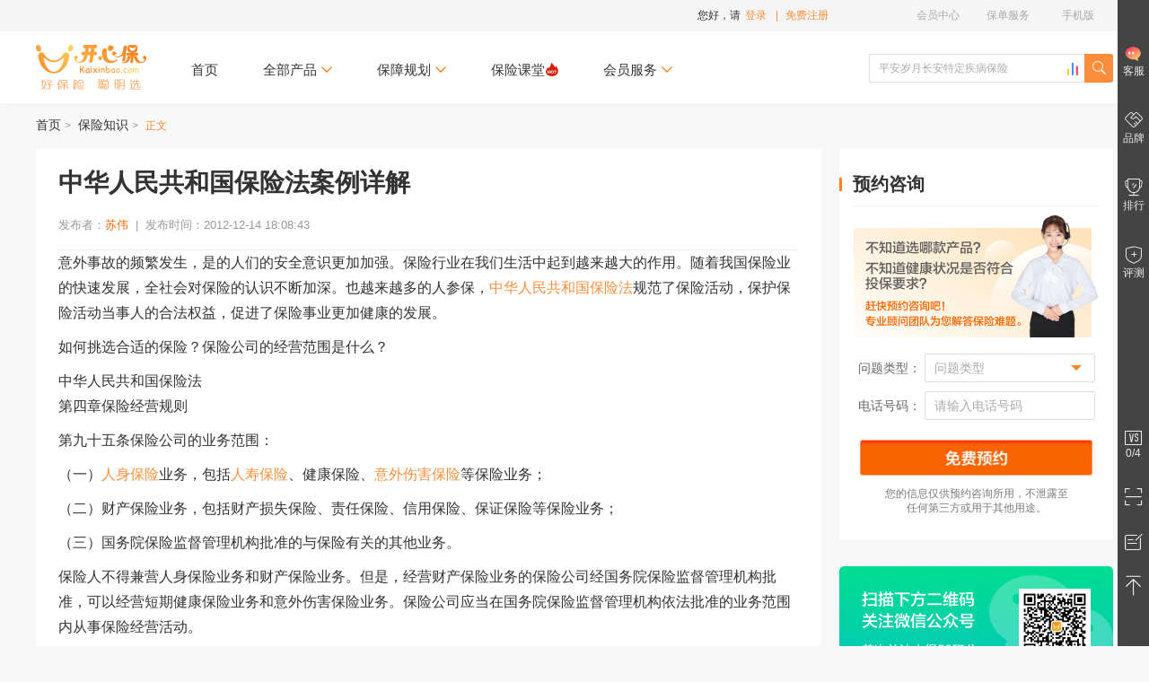

--- FILE ---
content_type: text/html; charset=utf-8
request_url: https://www.kaixinbao.com/zhishi/renshi/CG20121214077.shtml
body_size: 13488
content:
<!DOCTYPE html>
<html>
	<head>
		<meta charset="utf-8" />
		<title>
		中华人民共和国保险法案例详解-开心保保险网
		</title>
		<meta name="keywords" content="中华人民共和国保险法" />
		<meta name="description" content="保险行业在我们生活中起到越来越大的作用。随着我国保险业的快速发展，全社会对保险的认识不断加深。也越来越多的人参保，中华人民共和国保险法规范了保险活动，保护保险活动当事人的合法权益，促进了保险事业更加健康的发展。" />

		<meta name="robots" content="all" />
		<meta name="baiduspider" content="index, follow" />
		<meta name="googlebot" content="index, follow" />
		<meta name="author" content="开心保保险网" />
		<meta http-equiv="Cache-Control" content="no-transform">
		<meta http-equiv="Cache-Control" content="no-siteapp">
		<meta name="applicable-device" content="pc">
		<meta name="mobile-agent" content="format=html5;url=https://wap.kaixinbao.com/zhishi/renshi/CG20121214077.shtml">
		<meta name="mobile-agent" content="format=xhtml;url=https://wap.kaixinbao.com/zhishi/renshi/CG20121214077.shtml">
		<meta name="mobile-agent" content="format=wml;url=https://wap.kaixinbao.com/zhishi/renshi/CG20121214077.shtml">
		<link rel="alternate" media="only screen and (max-width: 640px)" href="https://wap.kaixinbao.com/zhishi/renshi/CG20121214077.shtml">
		
		<link rel="shortcut icon" href="https://resource.kaixinbao.com/favicon.ico"/>
		<link id="static-path" rel="dns-prefetch" href="https://resource.kaixinbao.com" />
		<link id="dynamic-path" rel="dns-prefetch" href="https://www.kaixinbao.com/" />
		<link rel="stylesheet" href="https://resource.kaixinbao.com/r02/css/common/mod_cm_kxb.css" />
		<link rel="stylesheet" href="https://resource.kaixinbao.com/r02/css/strategy/mod_content.css" />
		
		
		<!-- Matomo -->
<script type="text/javascript">
try {
  var _paq = window._paq || [];
  /* tracker methods like "setCustomDimension" should be called before "trackPageView" */
  _paq.push(["setCookieDomain", "*.kaixinbao.com"]);
  _paq.push(['trackPageView']);
  _paq.push(['enableLinkTracking']);
  _paq.push(['enableHeartBeatTimer']);
  (function() {
    var u="https://analysis.kaixinbao.com/";
    _paq.push(['setTrackerUrl', u+'matomo.php']);
	if(window.location.hostname=='www.kaixinbao.com' || window.location.hostname=='vipm.kaixinbao.com'){
    _paq.push(['setSiteId', '1']);
    }
    else if(window.location.hostname=='wap.kaixinbao.com'){
        _paq.push(['setSiteId', '3']);
    }
    else if(window.location.hostname=='ketang.kaixinbao.com'){
        _paq.push(['setSiteId', '6']);
    }
    var d=document, g=d.createElement('script'), s=d.getElementsByTagName('script')[0];
    g.type='text/javascript'; g.async=true; g.defer=true; g.src=u+'matomo.js'; s.parentNode.insertBefore(g,s);
  })();
} catch(e) {}
</script>
<!-- End Matomo Code -->
		
	</head>

	<body id="content">
		<div id="header-box">
	<!---top导航-->
	<div class="header-nav">
		<div class="header-nav-cont clearfix">
			<!-- 登陆状态 -->
				<div class="header-nav-login" id="loginMemberState">
					<!-- 未登录状态-->
					<div id="notLogin" class="login_out">
						<div class="user-head">
							您好，请<span id="headerShowLoginWindow" onclick="_paq.push(['trackEvent', '会员', '跳转到登录页', '点击头部的登录',1]);">登录</span><span>|</span>
							<a
							 href="https://www.kaixinbao.com/wj/shop/member!newLogin.action?tagid=regtag"
								rel="nofollow"
								onclick="javascript:void(0);_paq.push(['trackEvent', '会员', '跳转到注册页', '点击头部的免费注册',1]);"
								>免费注册</a
							>
						</div>
						<div class="user-box">
							<div class="user-box-cont">
								<div class="info">
									<p class="avatar"><img src="https://resource.kaixinbao.com/r02/images/common/icon_avatar.png"/></p>
									<p class="text"><a href="https://www.kaixinbao.com/member/center/index.shtml" title="会员专享，更多特权！">会员专享，更多特权！</a></p>
								</div>
								<ul class="btns">
									<li><a href="https://www.kaixinbao.com/member/myPoints/init" title="积分"><span>积分</span></a></li>
								</ul>
							</div>
						</div>
					</div>
					<!-- 未登录状态-->
					<!-- 已登录状态-->
					<div id="yesLogin" class="login_in">
						<div class="user-head"><span class="i_user"></span><a href="https://www.kaixinbao.com/member/center/index.shtml" id="headerLoginMemberUsername" rel="nofollow" class="name"></a><span id="headerLoginMemGradeIcon" class=""></span><span class="iconfont icon-xiangxia"></span>
						</div>
						<div class="user-box">
							<div class="user-box-cont">
								<div class="info">
									<p class="avatar"><img id = "headPicPath" src="https://resource.kaixinbao.com/r02/images/common/icon_avatar.png"/></p>
									<p class="level"><span id="headerLoginMemGradeIcon" class=""></span></p>
									<p class="text" id="gradeinfo"></p>
									<p class="out" id="headerLogout"><span>退出</span></p>
								</div>
								<ul class="btns">
									<li><a href="https://www.kaixinbao.com/member/myPoints/init" title="积分" rel="nofollow"><span>积分</span><span id="memberPointsCount"></span></a></li>
								</ul>
							</div>
						</div>
					</div>
					<!-- 已登录状态-->
                </div>
			<!-- 登陆状态模块-->
			<!-- 功能入口 -->
				<div class="header-nav-link">
					<dl>
						<dt><span>手机版</span></dt>
						<dd class="con child">
							<p><img src="https://resource.kaixinbao.com/r02/images/common/wechat14.png" alt="首次关注立得50积分">首次关注立得50积分</p>
							<p><img src="https://resource.kaixinbao.com/r02/images/common/app.png" alt="下载APP投保快捷省心">下载APP投保快捷省心</p>
						</dd>
					</dl>
					<dl>
						<dt><span>保单服务</span></dt>
						<dd class="list child">
							<a href="https://www.kaixinbao.com/ddkscx/" target="_blank" rel="nofollow">保单查询</a>
							<a href="https://www.kaixinbao.com/ddkscx/" target="_blank" rel="nofollow">保单验真</a>
						</dd>
					</dl>

					<dl id="vipBtn">
						<dt><a rel="nofollow" href="https://www.kaixinbao.com/member/center/index.shtml" onclick="_paq.push(['trackEvent', '会员', '跳转到登录页', '点击头部的会员中心',1]);">会员中心</a></dt>
						<dd class="list child">
							<a href="https://www.kaixinbao.com/member/center/noPayOrder.shtml" rel="nofollow" onclick="_paq.push(['trackEvent', '会员', '跳转到登录页', '点击头部的待支付订单',1]);">待支付订单</a>
							<a href="https://www.kaixinbao.com/member/collection/init" rel="nofollow" onclick="_paq.push(['trackEvent', '会员', '跳转到登录页', '点击头部的我的收藏',1]);">我的收藏</a>
							<a href="https://www.kaixinbao.com/member/myPoints/init" rel="nofollow" onclick="_paq.push(['trackEvent', '会员', '跳转到登录页', '点击头部的我的积分',1]);">我的积分</a>
						</dd>
					</dl>
				</div>
			<!-- 功能入口 -->
		</div>
	</div>
	<!-- /top导航 -->

	<!-- 购买流程头部 -->
	<div class="header-top">
		<div class="header-top-cont">
			<!-- LOGO -->
			<h1><a href="https://www.kaixinbao.com" title="开心保保险网">开心保保险网</a></h1>
			<!-- /LOGO -->

			<!-- 搜索-->
			<div class="main-nav-search">
					<a class="btn-top-list" href="https://www.kaixinbao.com/search/productRanking.shtml" title="开心保保险排行榜" target="_blank"></a>
					<input type="text" name="query" autocomplete="off" id="searchContent" growing-track='true' placeholder='平安岁月长安特定疾病保险'   />
					<span class="btn iconfont icon-search"><input type="button" id="mainSearch" value=""/></span>
					<div class="search-result">
						<ul></ul>
					</div>
					
					<div class="search-discover">
					<p class="dis-ttl">猜你想搜</p>
					<ul>
						<li><a href="https://www.kaixinbao.com/jiankang-baoxian/357602.shtml" target="_blank">超级玛丽15号重疾险</a></li><li><a href="https://www.kaixinbao.com/jiankang-baoxian/357906.shtml" target="_blank">妈咪保贝少儿重疾</a></li><li><a href="https://www.kaixinbao.com/jiankang-baoxian/357676.shtml" target="_blank">超越保长期住院医疗</a></li><li><a href="https://www.kaixinbao.com/jiankang-baoxian/357583.shtml" target="_blank">小青龙7号少儿重疾险</a></li><li><a href="https://www.kaixinbao.com/jiankang-baoxian/357080.shtml" target="_blank">少儿中高端医疗险</a></li><li><a href="https://www.kaixinbao.com/jiankang-baoxian/356879.shtml" target="_blank">金医保3号百万医疗险</a></li><li><a href="https://www.kaixinbao.com/jiankang-baoxian/357954.shtml" target="_blank">岁月长安特定疾病保险</a></li><li><a href="https://www.kaixinbao.com/jiankang-baoxian/357771.shtml" target="_blank">尊享e生中高端医疗险</a></li><li><a href="https://www.kaixinbao.com/jiankang-baoxian/358015.shtml" target="_blank">尊享e生百万医疗险</a></li><li><a href="https://www.kaixinbao.com/jiankang-baoxian/357844.shtml" target="_blank">紫金免健告重疾险</a></li>
					</ul>
				</div>
				
				<!-- 搜索数据 -->
				<input type="hidden" id="keywordList"
				value='{"defaultKeyWord":"平安岁月长安特定疾病保险","hotkeyword":[{"key":"小青龙7号少儿重疾险","link":"https://www.kaixinbao.com/jiankang-baoxian/357583.shtml?utm_campaign=%E9%A6%96%E9%A1%B5%E7%83%AD%E9%97%A8%E6%90%9C%E7%B4%A2&utm_term=%E6%90%9C%E7%B4%A2&utm_source=%E9%A6%96%E9%A1%B5%E7%83%AD%E9%97%A8%E6%90%9C%E7%B4%A2&utm_medium=pc&utm_content=233201042","ishot":""},{"key":"少儿中高端医疗险","link":"https://www.kaixinbao.com/jiankang-baoxian/357080.shtml?utm_campaign=%E9%A6%96%E9%A1%B5%E7%83%AD%E9%97%A8%E6%90%9C%E7%B4%A2&utm_term=%E6%90%9C%E7%B4%A2&utm_source=%E9%A6%96%E9%A1%B5%E7%83%AD%E9%97%A8%E6%90%9C%E7%B4%A2&utm_medium=pc&utm_content=232601055","ishot":""},{"key":"金医保3号百万医疗","link":"https://www.kaixinbao.com/jiankang-baoxian/356879.shtml?utm_campaign=%E9%A6%96%E9%A1%B5%E7%83%AD%E9%97%A8%E6%90%9C%E7%B4%A2&utm_term=%E6%90%9C%E7%B4%A2&utm_source=%E9%A6%96%E9%A1%B5%E7%83%AD%E9%97%A8%E6%90%9C%E7%B4%A2&utm_medium=pc&utm_content=232601050","ishot":""},{"key":"众民保·百万医疗险","link":"https://www.kaixinbao.com/jiankang-baoxian/357444.shtml?utm_campaign=%E9%A6%96%E9%A1%B5%E7%83%AD%E9%97%A8%E6%90%9C%E7%B4%A2&utm_term=%E6%90%9C%E7%B4%A2&utm_source=%E9%A6%96%E9%A1%B5%E7%83%AD%E9%97%A8%E6%90%9C%E7%B4%A2&utm_medium=pc&utm_content=230601030","ishot":""},{"key":"超级玛丽15号重疾险","link":"https://www.kaixinbao.com/jiankang-baoxian/357602.shtml?utm_campaign=%E9%A6%96%E9%A1%B5%E7%83%AD%E9%97%A8%E6%90%9C%E7%B4%A2&utm_term=%E6%90%9C%E7%B4%A2&utm_source=%E9%A6%96%E9%A1%B5%E7%83%AD%E9%97%A8%E6%90%9C%E7%B4%A2&utm_medium=pc&utm_content=232601066","ishot":""},{"key":"众民保·中高端医疗","link":"https://www.kaixinbao.com/jiankang-baoxian/356805.shtml?utm_campaign=%E9%A6%96%E9%A1%B5%E7%83%AD%E9%97%A8%E6%90%9C%E7%B4%A2&utm_term=%E6%90%9C%E7%B4%A2&utm_source=%E9%A6%96%E9%A1%B5%E7%83%AD%E9%97%A8%E6%90%9C%E7%B4%A2&utm_medium=pc&utm_content=230601026","ishot":""},{"key":"超越保长期住院医疗","link":"https://www.kaixinbao.com/jiankang-baoxian/357676.shtml?utm_campaign=%E9%A6%96%E9%A1%B5%E7%83%AD%E9%97%A8%E6%90%9C%E7%B4%A2&utm_term=%E6%90%9C%E7%B4%A2&utm_source=%E9%A6%96%E9%A1%B5%E7%83%AD%E9%97%A8%E6%90%9C%E7%B4%A2&utm_medium=pc&utm_content=226101194","ishot":""},{"key":"大护甲7号意外险","link":"https://www.kaixinbao.com/yiwai-baoxian/357510.shtml?utm_campaign=%E9%A6%96%E9%A1%B5%E7%83%AD%E9%97%A8%E6%90%9C%E7%B4%A2&utm_term=%E6%90%9C%E7%B4%A2&utm_source=%E9%A6%96%E9%A1%B5%E7%83%AD%E9%97%A8%E6%90%9C%E7%B4%A2&utm_medium=pc&utm_content=232601063","ishot":""},{"key":"星相守长期医疗险","link":"https://www.kaixinbao.com/jiankang-baoxian/356761.shtml?utm_campaign=%E9%A6%96%E9%A1%B5%E7%83%AD%E9%97%A8%E6%90%9C%E7%B4%A2&utm_term=%E6%90%9C%E7%B4%A2&utm_source=%E9%A6%96%E9%A1%B5%E7%83%AD%E9%97%A8%E6%90%9C%E7%B4%A2&utm_medium=pc&utm_content=231901071","ishot":""},{"key":"达尔文12号重疾险","link":"https://www.kaixinbao.com/jiankang-baoxian/357645.shtml?utm_campaign=%E9%A6%96%E9%A1%B5%E7%83%AD%E9%97%A8%E6%90%9C%E7%B4%A2&utm_term=%E6%90%9C%E7%B4%A2&utm_source=%E9%A6%96%E9%A1%B5%E7%83%AD%E9%97%A8%E6%90%9C%E7%B4%A2&utm_medium=pc&utm_content=231901083","ishot":""},{"key":"小蜜蜂畅享版意外险","link":"https://www.kaixinbao.com/yiwai-baoxian/357300.shtml?utm_campaign=%E9%A6%96%E9%A1%B5%E7%83%AD%E9%97%A8%E6%90%9C%E7%B4%A2&utm_term=%E6%90%9C%E7%B4%A2&utm_source=%E9%A6%96%E9%A1%B5%E7%83%AD%E9%97%A8%E6%90%9C%E7%B4%A2&utm_medium=pc&utm_content=231901077","ishot":""},{"key":"人人保中端医疗险","link":"https://www.kaixinbao.com/jiankang-baoxian/354443.shtml?utm_campaign=%E9%A6%96%E9%A1%B5%E7%83%AD%E9%97%A8%E6%90%9C%E7%B4%A2&utm_term=%E6%90%9C%E7%B4%A2&utm_source=%E9%A6%96%E9%A1%B5%E7%83%AD%E9%97%A8%E6%90%9C%E7%B4%A2&utm_medium=pc&utm_content=234201001","ishot":""},{"key":"长相安2号长期医疗险","link":"https://www.kaixinbao.com/jiankang-baoxian/355792.shtml?utm_campaign=%E9%A6%96%E9%A1%B5%E7%83%AD%E9%97%A8%E6%90%9C%E7%B4%A2&utm_term=%E6%90%9C%E7%B4%A2&utm_source=%E9%A6%96%E9%A1%B5%E7%83%AD%E9%97%A8%E6%90%9C%E7%B4%A2&utm_medium=pc&utm_content=231901056","ishot":""},{"key":"大黄蜂16号少儿重疾","link":"https://www.kaixinbao.com/jiankang-baoxian/357600.shtml?utm_campaign=%E9%A6%96%E9%A1%B5%E7%83%AD%E9%97%A8%E6%90%9C%E7%B4%A2&utm_term=%E6%90%9C%E7%B4%A2&utm_source=%E9%A6%96%E9%A1%B5%E7%83%AD%E9%97%A8%E6%90%9C%E7%B4%A2&utm_medium=pc&utm_content=232601064","ishot":""},{"key":"蓝医保长期医疗险","link":"https://www.kaixinbao.com/jiankang-baoxian/338760.shtml?utm_campaign=%E9%A6%96%E9%A1%B5%E7%83%AD%E9%97%A8%E6%90%9C%E7%B4%A2&utm_term=%E6%90%9C%E7%B4%A2&utm_source=%E9%A6%96%E9%A1%B5%E7%83%AD%E9%97%A8%E6%90%9C%E7%B4%A2&utm_medium=pc&utm_content=232701001","ishot":""}],"keyword":[{"key":"守卫加","link":"https://www.kaixinbao.com/jiankang-baoxian/334447.shtml"}],"keywordlist":[{"key":"“安盛户外”境内旅行意外伤害保险（互联网专属）","link":""},{"key":"爱心人寿爱心365防癌疾病保险（互联网版）","link":""},{"key":"安联人寿安行万里境外旅行意外险(全球版)（互联网）","link":""},{"key":"安联人寿安行万里境外旅行意外险(申根版)（互联网）","link":""},{"key":"安联人寿安行万里境外旅行意外险(亚太版)（互联网）","link":""},{"key":"安盛驾游神州境内自驾旅行保障计划（互联网专属）","link":""},{"key":"安盛随心游旅行意外伤害保险（互联网专属）","link":""},{"key":"安盛天平守护时光个人意外伤害保险（互联网专属）","link":""},{"key":"安盛智行天下旅行保险（互联网专属）","link":""},{"key":"安盛智行天下旅行保险全年计划（互联网专属）","link":""},{"key":"安盛卓越新马泰旅游保险（互联网专属）","link":""},{"key":"安盛卓越新马泰旅游保险全年保障（互联网专属）","link":""},{"key":"百年百悦人生养老年金保险","link":""},{"key":"长相安2号长期医疗险（20年保证续保）—个人版","link":""},{"key":"长相安2号长期医疗险（20年保证续保）—家庭版","link":""},{"key":"长相安3号（免健告）百万医疗险","link":""},{"key":"长相安3号（免健告）百万医疗险-多人投保","link":""},{"key":"畅享神州户外运动版（互联网版）","link":""},{"key":"畅享神州团建研学版（互联网版）","link":""},{"key":"畅享神州休闲旅行版（互联网版）","link":""},{"key":"畅享亚洲（互联网版）-京东安联亚洲旅行保险计划","link":""},{"key":"达尔文12号重大疾病保险","link":""},{"key":"大家鑫佑所享养老年金保险","link":""},{"key":"德华安顾孝亲宝中老年防癌疾病保险（2025版）（互联网）","link":""},{"key":"飞鸟吉航意险","link":""},{"key":"复星保德信大黄蜂16号少儿重疾险(旗舰版)","link":""},{"key":"复星联合超越保无忧版长期住院医疗保险（费率可调）（互联网）","link":""},{"key":"复星联合超越保医疗保险（2022版）","link":""},{"key":"复星联合超越保医疗保险（2022版）","link":""},{"key":"复星联合福星高照特定疾病保险（安泰2.0版）（互联网）","link":""},{"key":"复星联合福星高照特定疾病保险（安泰2.0版）（互联网）","link":""},{"key":"复星联合福星高照特定疾病保险（安泰2.0版）（互联网）","link":""},{"key":"复星联合康乐爱相守2.0重大疾病保险","link":""},{"key":"复星联合乐健中端医疗保险（2023版）","link":""},{"key":"复星联合乐健中端医疗保险（2023版）","link":""},{"key":"复星联合妈咪保贝（星礼版2.0)少儿重大疾病保险","link":""},{"key":"复星联合妈咪保贝爱常在少儿重大疾病保险（B款）（互联网）","link":""},{"key":"复星联合妈咪保贝爱常在少儿重大疾病保险（互联网）","link":""},{"key":"复星联合乳果爱医疗保险（2021版）","link":""},{"key":"复星联合星相守长期医疗险（20年保证续保）（个人版）","link":""},{"key":"复星联合星相守长期医疗险（20年保证续保）（家庭版）","link":""},{"key":"复星联合药神一号（2021版）疾病保险","link":""},{"key":"复星联合医联有盟重大疾病保险（互联网）","link":""},{"key":"复星联合优越保医疗保险（2021版）（计划二）","link":""},{"key":"复星联合优越保医疗保险（2021版）（计划一）","link":""},{"key":"富德生命大富翁 3.0 年金保险","link":""},{"key":"广燕保-顶梁柱1-4类（互联网）","link":""},{"key":"华贵大麦2026定期寿险（互联网专属）","link":""},{"key":"华贵大麦甜蜜家2026定期寿险（互联网专属）","link":""},{"key":"华贵麦兜兜2026少儿重大疾病保险（互联网专属）","link":""},{"key":"华贵麦兜兜2026少儿重大疾病保险（互联网专属）","link":""},{"key":"环游四海（互联网版）-京东安联境外旅行保障计划","link":""},{"key":"健康宝贝少儿综合保障（升级版）（互联网版）","link":""},{"key":"健康宝贝少儿综合保障（升级版）（互联网版）","link":""},{"key":"京东安联·碧海蓝天邮轮旅行保险（互联网版）","link":""},{"key":"京东安联安行西域（互联网版）","link":""},{"key":"京东安联百万玫瑰女性意外险（互联网版）","link":""},{"key":"京东安联成长优享儿童高端医疗险（2024互联网版）","link":""},{"key":"京东安联动力无限·滑雪保2025","link":""},{"key":"京东安联国际旅行保险（互联网版）","link":""},{"key":"京东安联京彩一生防癌医疗险（互联网2023版）","link":""},{"key":"京东安联千万航意出行意外保险（互联网版）","link":""},{"key":"京东安联臻爱无限医疗保险基本计划（互联网2023版）","link":""},{"key":"京东安联臻爱无限医疗保险卓越计划（互联网2023版）","link":""},{"key":"君龙龙安心2号恶性肿瘤疾病保险（互联网）","link":""},{"key":"君龙龙安心A款重大疾病保险（互联网）","link":""},{"key":"君龙龙安心B款重大疾病保险（互联网）","link":""},{"key":"君龙暖白守护A款医疗保险（互联网）","link":""},{"key":"君龙人寿超级玛丽11号重疾险","link":""},{"key":"君龙人寿超级玛丽15号重大疾病保险","link":""},{"key":"君龙小青龙2号A款少儿重大疾病保险（互联网）","link":""},{"key":"君龙小青龙2号B款少儿重大疾病保险（互联网）","link":""},{"key":"君龙小青龙2号C款少儿重大疾病保险（互联网）","link":""},{"key":"君龙小青龙3号A款少儿重大疾病保险（互联网）_产品已下线请勿购买","link":""},{"key":"君龙小青龙3号B款少儿重大疾病保险（互联网）_产品已下线请勿购买","link":""},{"key":"君龙小青龙3号C款少儿重大疾病保险（互联网）_产品已下线请勿购买","link":""},{"key":"君龙小青龙5号A款少儿重大疾病保险（互联网）","link":""},{"key":"君龙小青龙5号B款少儿重大疾病保险（互联网）","link":""},{"key":"君龙小青龙5号C款少儿重大疾病保险（互联网）","link":""},{"key":"君龙小青龙7号A款少儿重大疾病保险（互联网）","link":""},{"key":"君龙臻爱无忧2.0医疗保险（互联网）","link":""},{"key":"君龙臻爱无忧保险产品组合普通版（互联网）（续保专用）","link":""},{"key":"君龙臻爱无忧保险产品组合特需版（互联网）（续保专用）","link":""},{"key":"蓝医保·百万医疗险（免健告版）","link":""},{"key":"蓝医保·长期医疗险(长情版)","link":""},{"key":"蓝医保·长期医疗险（好医好药pro版）产品组合","link":""},{"key":"蓝医保·长期医疗险（好医好药pro版）产品组合（转保版）","link":""},{"key":"蓝医保·长期医疗险（好医好药版）产品组合","link":""},{"key":"蓝医保·中高端医疗险","link":""},{"key":"蓝医保·中高端医疗险（0免赔）","link":""},{"key":"蓝医保·终身防癌医疗险（互联网版）","link":""},{"key":"蓝医保·住院医疗险（互联网版）","link":""},{"key":"蓝医保长期医疗保险产品组合（20年期费率可调）（互联网）","link":""},{"key":"玲珑少儿学平险（3-6周岁）","link":""},{"key":"玲珑少儿学平险（7-25周岁）","link":""},{"key":"美行保美亚万国游踪境外旅行保障-全球探索计划二（互联网专属）","link":""},{"key":"美行保美亚万国游踪境外旅行保障-全球探索计划一（互联网专属）","link":""},{"key":"美亚“宝贝无忧”儿童个人意外伤害保险（2023版）","link":""},{"key":"美亚畅游神州境内旅行保障计划（互联网专属）","link":""},{"key":"美亚畅游神州境内旅行保障全年计划（互联网专属）","link":""},{"key":"美亚乐悠游海外旅行保障计划二（亚洲除尼泊尔）（互联网专属）","link":""},{"key":"美亚万国游踪境外旅行保障-美澳计划二（互联网专属）","link":""},{"key":"美亚万国游踪境外旅行保障-全球标准计划二（互联网专属）","link":""},{"key":"美亚万国游踪境外旅行保障-全球标准计划一（互联网专属）","link":""},{"key":"美亚万国游踪境外旅行保障-全球高端计划二（互联网专属）","link":""},{"key":"美亚万国游踪境外旅行保障-全球高端计划一（互联网专属）","link":""},{"key":"美亚万国游踪境外旅行保障-申根标准计划二（互联网专属）","link":""},{"key":"美亚万国游踪境外旅行保障-申根标准计划一（互联网专属）","link":""},{"key":"美亚万国游踪境外旅行保障-申根高端计划二（互联网专属）","link":""},{"key":"美亚万国游踪境外旅行保障-申根高端计划一（互联网专属）","link":""},{"key":"魅力中国游(互联网优选版）-京东安联入境旅行保险","link":""},{"key":"魅力中国游(互联网尊享版）-京东安联入境旅行保险","link":""},{"key":"暖宝保2号少儿门急诊保险","link":""},{"key":"暖宝保3号少儿门急诊保险","link":""},{"key":"暖宝保3号少儿门急诊保险（接力计划）","link":""},{"key":"暖宝保3号少儿门急诊保险（续保版）","link":""},{"key":"平安健康安欣保2.0长期医疗（20年保证续保）（互联网专属）","link":""},{"key":"平安健康安欣保长期医疗（20年保证续保）（互联网专属）","link":""},{"key":"平安健康长相安长期医疗险（20年保证续保）-个人版","link":""},{"key":"平安健康长相安长期医疗险（20年保证续保）-家庭版","link":""},{"key":"平安岁月长安特定疾病保险","link":""},{"key":"青云卫6号少儿重疾险","link":""},{"key":"全医保·免健告医疗险(保证续保)","link":""},{"key":"人保寿险无敌宝宝2.0少儿重大疾病保险（互联网专属）","link":""},{"key":"人人保·中端医疗险","link":""},{"key":"融医保个人住院医疗保险","link":""},{"key":"申根之王（互联网版）-京东安联申根旅行保障计划","link":""},{"key":"太平洋保险畅意玩境内旅游险（互联网专属）","link":""},{"key":"太平洋保险大护甲5号成人意外险(夫妻版)","link":""},{"key":"铁甲小保2号少儿长期医疗险（互联网专属）","link":""},{"key":"同方全球臻爱2023互联网两全保险","link":""},{"key":"小蜜蜂5号综合意外险（续保专用）","link":""},{"key":"小蜜蜂（畅享版）综合意外险","link":""},{"key":"小神童6号少儿意外险","link":""},{"key":"小神童7号少儿意外险","link":""},{"key":"小医仙3号医疗险","link":""},{"key":"孝欣保中老年人综合意外（3号）（互联网专属）","link":""},{"key":"孝欣保中老年人综合意外（3号）（互联网专属）","link":""},{"key":"孝欣保中老年人综合意外（3号）（互联网专属）","link":""},{"key":"馨选无忧（互联网专属）","link":""},{"key":"信美相互医家医医疗保障计划","link":""},{"key":"信泰如意福享（2026）养老年金保险（互联网专属）","link":""},{"key":"信泰如意尊（泰来2026）终身寿险（互联网专属）","link":""},{"key":"招商仁和青医保少儿医疗险（互联网）","link":""},{"key":"招商仁和青医保少儿医疗险（互联网）(免健告版)","link":""},{"key":"至尊保（互联网版）-京东安联境外旅行保障计划","link":""},{"key":"中国平安小顽童7号少儿意外险","link":""},{"key":"中国人保大护甲6号意外险（全民版）","link":""},{"key":"中国人保大护甲7号意外险(高龄版）","link":""},{"key":"中国人保大护甲7号意外险(旗舰版)","link":""},{"key":"中国人保金医保1号Pro父母防癌医疗产品组合(终身版)（互联网专属）","link":""},{"key":"中国人保金医保3号百万医疗险","link":""},{"key":"中国人保金医保3号少儿中高端医疗险(0免赔)","link":""},{"key":"中国人保金医保百万医疗险（互联网专属）","link":""},{"key":"中国人保民享福终身护理保险(互联网专属)","link":""},{"key":"中荷互联网岁岁享3.0护理保险","link":""},{"key":"众安尊享e生2024版（互联网专属）","link":""},{"key":"众安尊享e生2025版（互联网专属）","link":""},{"key":"众民保·百万医疗险2025版","link":""},{"key":"众民保·中高端医疗险","link":""},{"key":"众民保·重疾险","link":""},{"key":"卓越馨选医疗保险（2025版）（互联网专属）","link":""},{"key":"尊享e生·中高端医疗保险2025版","link":""},{"key":"尊享e生·中高端医疗保险PLUS（2025版）","link":""},{"key":"尊享e生·重疾险","link":""},{"key":"尊享宝贝·少儿高端医疗险（2025版）（臻享版&尊享版）","link":""},{"key":"尊享宝贝·少儿高端医疗险（2025版）（智享版）","link":""},{"key":"美亚乐悠游海外旅行保障计划一（亚洲除尼泊尔）（互联网专属）","link":""},{"key":"美亚万国游踪境外旅行保障-美澳计划一（互联网专属）","link":""}],"findwordlist":[{"key":"守卫加","link":"https://www.kaixinbao.com/jiankang-baoxian/334447.shtml","label":""},{"key":"百万意外险","link":"https://www.kaixinbao.com/yiwai-baoxian/328292.shtml","label":""}]}'>
				<!-- /搜索数据 -->
			</div>
			<!-- 搜索-->

			<!-- 导航-->
			<div class="main-nav-list">
				<ul><!-- 首页、全部产品、保险顾问、保障规划（给自己、给孩子、给老人）、限时活动、会员服务（下拉出保险快选、核保专家、理赔服务、会员部落） -->
					<li><a href="https://www.kaixinbao.com"  title="首页">首页</a></li>
					<li>
                        <p>全部产品<span class="iconfont icon-xiangxia"></span></p>
						<div class="child-link allchild-mod">
							<div class="all-shop-list">
								<div class="alllist">
									<dl>
										<dt><em class="iconfont icon-jb"></em><a href="https://www.kaixinbao.com/jiankang-baoxian/zhongdajibing/" title="重疾保险">重疾保险</a></dt>
										<dd>
											<a href="https://www.kaixinbao.com/jiankang-baoxian/zhongdajibing/" title="重疾保险">重大疾病<em class="iconfont icon-hot"></em></a>
										</dd>
									</dl>
									<dl>
										<dt><em class="iconfont icon-rs"></em><a href="https://www.kaixinbao.com/renshou-baoxian/" title="人寿保险">人寿保险</a></dt>
										<dd>
											<a href="https://www.kaixinbao.com/renshou-baoxian/dingqi/" title="定期寿险">定期寿险<em class="iconfont icon-hot"></em></a>
											<a href="https://www.kaixinbao.com/renshou-baoxian/zhongshenshou/" title="终身寿险">终身寿险</a>
										</dd>
									</dl>
									<dl>
										<dt><em class="iconfont icon-travel"></em><a href="https://www.kaixinbao.com/lvyou-baoxian/" title="旅游保险">旅游保险</a></dt>
										<dd>
											<a href="https://www.kaixinbao.com/lvyou-baoxian/jingwai/" title="国外旅游">国外旅游</a>
											<a href="https://www.kaixinbao.com/lvyou-baoxian/guonei/" title="国内旅游">国内旅游</a>
											<a href="https://www.kaixinbao.com/lvyou-baoxian/shengenqianzheng/" title="申根签证">申根签证</a>
										</dd>
									</dl>
									<dl>
										<dt><em class="iconfont icon-yw"></em><a href="https://www.kaixinbao.com/yiwai-baoxian/" title="意外保险">意外保险</a></dt>
										<dd>
											<a href="https://www.kaixinbao.com/yiwai-baoxian/renshen/" title="人身意外">人身意外</a>
											<a href="https://www.kaixinbao.com/yiwai-baoxian/jiaotong/" title="交通意外">交通意外</a>
											<a href="https://www.kaixinbao.com/yiwai-baoxian/hangkong/" title="航延航意">航延航意</a>
										</dd>
									</dl>
									<dl>
										<dt><em class="iconfont icon-jiacai"></em><a href="https://www.kaixinbao.com/jiankang-baoxian/zhuyuanyiliao/" title="医疗保险">医疗保险</a></dt>
										<dd>
<!-- 											<a href="https://www.kaixinbao.com/renshou-baoxian/nianjinxian/">养老年金</a> -->
											<a href="https://www.kaixinbao.com/jiankang-baoxian/zhuyuanyiliao/" title="住院医疗">住院医疗</a>
											<a href="https://www.kaixinbao.com/jiankang-baoxian/tedingjibing/" title="防癌保障">防癌保障</a>
										</dd>
									</dl>
								</div>
								<div class="allshop">
								
								

									<div class="pushshop">
										<a href="https://www.kaixinbao.com/jiankang-baoxian/357583.shtml" class="pushlink" title="君龙小青龙7号A款少儿重大疾病保险（互联网）">君龙小青龙7号A款少儿重大疾病保险（互联网）</a>
										<div class="pushimg">
											<img src="https://resource.kaixinbao.com/eriskfile/ERiskPic/233201042.jpg" alt="开心保保险" />
										</div>
										<div class="pushdes">
											<div class="pushtit"><strong>君龙小青龙7号A款少儿重大疾病保险（互联网）</strong></div>
											<div class="pushmoney"><em>673.00￥</em><i>起</i></div>
											<div class="pushgo">
												详情
											</div>
										</div>
									</div>
								
								

									<div class="pushshop">
										<a href="https://www.kaixinbao.com/renshou-baoxian/357542.shtml" class="pushlink" title="华贵大麦2026定期寿险（互联网专属）"></a>
										<div class="pushimg">
											<img src="https://resource.kaixinbao.com/eriskfile/ERiskPic/231701023.jpg" alt="开心保保险" />
										</div>
										<div class="pushdes">
											<div class="pushtit"><strong>华贵大麦2026定期寿险（互联网专属）</strong></div>
											<div class="pushmoney"><em>50.10￥</em><i>起</i></div>
											<div class="pushgo">
												详情
											</div>
										</div>
									</div>
								

									<div class="push-top-list">
										<a href="https://www.kaixinbao.com/search/productRanking.shtml" title="开心保保险排行榜" target="_blank">
											<img src="https://resource.kaixinbao.com/r02/images/list/toplist12.png" alt="开心保保险" />
										</a>
									</div>

								</div>
							</div>
						</div>
					</li>
					
					<li>
                        <p>保障规划<span class="iconfont icon-xiangxia" ></span></p>
                        <ul class="child-link">
                            <li><a href="https://www.kaixinbao.com/yxhd/2018people/" title="成人保险" target="_blank">给自己</a></li>
                            <li><a href="https://www.kaixinbao.com/yxhd/2018child/" title="儿童保险" target="_blank">给孩子</a></li>
                            <li><a href="https://www.kaixinbao.com/yxhd/2018old/" title="老人保险" target="_blank">给老人</a></li>
                        </ul>
                    </li>
					<li><a href="https://www.kaixinbao.com/gonglue/" title="保险课堂" target="_blank">保险课堂<img class="ihot-img" src="https://resource.kaixinbao.com/r02/images/common/ihot.png" alt="保险课堂"></a></li>
					<li>
                        <p>会员服务<span class="iconfont icon-xiangxia" ></span></p>
                        <ul class="child-link">
                            <li><a href="https://www.kaixinbao.com/daogou/" title="保险智选" target="_blank">保险智选</a></li>
                            <li><a href="https://www.kaixinbao.com/hebao/index.shtml" title="核保专家" target="_blank">核保专家</a></li>
                            <li><a href="https://www.kaixinbao.com/lipei/" title="理赔服务" target="_blank">理赔服务</a></li>
                            <li><a href="https://www.kaixinbao.com/huiyuan/" title="会员部落" target="_blank">会员部落</a></li>
                        </ul>
                    </li>
				</ul>
			</div>
			<!-- 导航-->

		</div>
	</div>
	<!-- /购买流程头部 -->
</div>
		
		<input type="hidden" id="articleId" value="258199" />
		<input type="hidden" id="RiskType" value=""/>
		<input type="hidden" id="RiskCompany" value=""/>
		<input type="hidden" id="RiskProduct1" value=""/>
		<input type="hidden" id="RiskProduct2" value=""/>
		<input type="hidden" id="RelatedProduct" value=""/>
		
		<!-- 面包树导航 -->
		<div class="nav-tree">
			<div class="nav-tree-box">
				<a href="https://www.kaixinbao.com" target="_self">首页</a><span class="separator">&gt;</span>
				<!-- <a href="https://www.kaixinbao.com/news/" target="_self">内容首页</a><span class="separator">&gt;</span> -->
				
					<a href="https://www.kaixinbao.com/zhishi/" target="_self">保险知识</a><span class="separator">&gt;</span>
						
				<span class="ing">正文</span>
			</div>
		</div>
		<!-- 面包树导航 -->
		<div class="content-box">
			<!--内容列表-->
			<div id="con-content">
				<!--文章内容-->
				<div class="con-con">
					<h2 class="tit">中华人民共和国保险法案例详解</h2>
					<div class="com-tips">
						<div class="con-con-time"><span>发布者：</span><em>苏伟</em><i>|</i><span>发布时间：2012-12-14 18:08:43</span></div>
					</div>
					<!--正文-->
					<div class="con-des">
						<p>意外事故的频繁发生，是的人们的安全意识更加加强。保险行业在我们生活中起到越来越大的作用。随着我国保险业的快速发展，全社会对保险的认识不断加深。也越来越多的人参保，<a href='https://www.kaixinbao.com/baike/fagui/268220.shtml' target='_blank' title='中华人民共和国保险法' >中华人民共和国保险法</a>规范了保险活动，保护保险活动当事人的合法权益，促进了保险事业更加健康的发展。</p><p>如何挑选合适的保险？保险公司的经营范围是什么？</p><p>中华人民共和国保险法<br />第四章保险经营规则</p><p>第九十五条保险公司的业务范围：</p><p>（一）<a href='https://www.kaixinbao.com/zhishi/renshi/CE20121001003.shtml' target='_blank' title='人身保险' >人身保险</a>业务，包括<a href='https://www.kaixinbao.com/20000003/' target='_blank' title='人寿保险' >人寿保险</a>、健康保险、<a href='https://www.kaixinbao.com/yiwai-baoxian/' target='_blank' title='意外伤害保险' >意外伤害保险</a>等保险业务；</p><p>（二）财产保险业务，包括财产损失保险、责任保险、信用保险、保证保险等保险业务；</p><p>（三）国务院保险监督管理机构批准的与保险有关的其他业务。</p><p>保险人不得兼营人身保险业务和财产保险业务。但是，经营财产保险业务的保险公司经国务院保险监督管理机构批准，可以经营短期健康保险业务和意外伤害保险业务。保险公司应当在国务院保险监督管理机构依法批准的业务范围内从事保险经营活动。</p><p>中华人民共和国保险法案例分析</p><p>案例1李先生今年40岁，是一名管理人员，准备购买美国寿险，年缴1万美金左右。是否合法？有哪些免责条款？如何办理？</p><p>如果这份保单在美国签的，这份合同是有效的。但是，它适合美国当地的法律，不受中华人民共和国保险法保护。</p><p>案例2中华人民共和国保险法有折子能否自己办理医保卡</p><p>订立保险合同，保险人就保险标的或者被保险人的有关情况提出询问的，投保人应当如实告知。</p><p>投保人故意或者因重大过失未履行前款规定的如实告知义务，足以影响保险人决定是否同意承保或者提高保险费率的，保险人有权解除合同。</p><p>前款规定的合同解除权，自保险人知道有解除事由之日起，超过三十日不行使而消灭。自合同成立之日起超过二年的，保险人不得解除合同;发生保险事故的，保险人应当承担赔偿或者给付保险金的责任。</p><p>投保人故意不履行如实告知义务的，保险人对于合同解除前发生的保险事故，不承担赔偿或者给付保险金的责任，并不退还保险费。</p><p>投保人因重大过失未履行如实告知义务，对保险事故的发生有严重影响的，保险人对于合同解除前发生的保险事故，不承担赔偿或者给付保险金的责任，但应当退还保险费。</p><p>保险人在合同订立时已经知道投保人未如实告知的情况的，保险人不得解除合同;发生保险事故的，保险人应当承担赔偿或者给付保险金的责任。</p><p>保险事故是指保险合同约定的保险责任范围内的事故。</p><p>法律咨询：</p><p><a href='https://www.kaixinbao.com/20000001/A02G20130702039.shtml' target='_blank' title='北京医保卡' >北京医保卡</a>能个人办理吗?有折子的</p><p>律师解答：</p><p>不能。要有单位或营业自己执照。</p><p>相关法律知识：中华人民共和国保险法</p><p>总则</p><p>第一条为了规范保险活动，保护保险活动当事人的合法权益，加强对保险业的监督管理，维护社会经济秩序和社会公共利益，促进保险事业的健康发展，制定本法。</p><p>第二条本法所称保险，是指投保人根据合同约定，向保险人支付保险费，保险人对于合同约定的可能发生的事故因其发生所造成的财产损失承担赔偿保险金责任，或者当被保险人死亡、伤残、疾病或者达到合同约定的年龄、期限等条件时承担给付保险金责任的商业保险行为。</p><p>第三条在中华人民共和国境内从事保险活动，适用本法。</p><p>第四条从事保险活动必须遵守法律、行政法规，尊重社会公德，不得损害社会公共利益。</p><p>第五条保险活动当事人行使权利、履行义务应当遵循诚实信用原则。</p><p>第六条保险业务由依照本法设立的保险公司以及法律、行政法规规定的其他保险组织经营，其他单位和个人不得经营保险业务。</p><p>第七条在中华人民共和国境内的法人和其他组织需要办理境内保险的，应当向中华人民共和国境内的保险公司投保。</p><p>第八条保险业和银行业、证券业、信托业实行分业经营、分业管理，保险公司与银行、证券、信托业务机构分别设立。国家另有规定的除外。</p><p>第九条国务院保险监督管理机构依法对保险业实施监督管理。</p><p>国务院保险监督管理机构根据履行职责的需要设立派出机构。派出机构按照国务院保险监督管理机构的授权履行监督管理职责。</p>
					</div>
					<!--正文-->

					<!-- 上一页下一页 -->
					<div class="page-box"></div>
				</div>
				<!--文章内容-->

				<!-- 热门文章 -->
				
					

						
							<h3 class="others">其他类似文章</h3>
							<div class="hot-article">
						
						<div class="article">
							<h3><a class="link" href="https://www.kaixinbao.com/zixun/zhuanlan/AG20130830021.shtml" target="_blank">细数中国保险法内涵 带你客观认识保险法</a></h3>
							<div class="img">
								
							</div>
							 
							<p class="name">细数中国保险法内涵 带你客观认识保险法</p>
							<p class="tag">保险法</p>
						</div>
						
					

						
						<div class="article">
							<h3><a class="link" href="https://www.kaixinbao.com/zixun/shishi/2A03G20130904069.shtml" target="_blank">新的车辆保险法较之从前有何变化</a></h3>
							<div class="img">
								
							</div>
							 
							<p class="name">新的车辆保险法较之从前有何变化</p>
							<p class="tag">车辆保险法</p>
						</div>
						
					

						
						<div class="article">
							<h3><a class="link" href="https://www.kaixinbao.com/zixun/shishi/2CG20130107073.shtml" target="_blank">社会保险法实施细则解读</a></h3>
							<div class="img">
								
							</div>
							 
							<p class="name">社会保险法实施细则解读</p>
							<p class="tag">保险法</p>
						</div>
						
					

						
						<div class="article">
							<h3><a class="link" href="https://www.kaixinbao.com/zhishi/renshi/C05G20130924013.shtml" target="_blank">新保险法内容与旧保险法有哪些区别？</a></h3>
							<div class="img">
								
							</div>
							 
							<p class="name">新保险法内容与旧保险法有哪些区别？</p>
							<p class="tag">新保险法</p>
						</div>
						
							</div>
						
					
				
				<!-- /热门文章 -->
				<!--相关产品推荐-->
				<!-- <h2 class="product-tit">相关产品</h2>
				<div class="productArea"></div> -->
			</div>
			<!--内容列表-->

			<div id="rightBox">

				<div class="class-book">
						<h3 class="min-title"><i></i>预约咨询</h3>
						<p class="image"><img src="https://resource.kaixinbao.com/r02/images/strategy/img_book.png" /></p>
						<ul>
							<li>
								<div class="item">问题类型：</div>
								<div class="text" data-id="questionType">
									<input class="elm-sel" type="text" placeholder="问题类型" />
									<input type="hidden" />
								</div>
							</li>
							<li>
								<div class="item">电话号码：</div>
								<div class="text">
									<input class="elm-tel" type="text" maxlength="11" data-verify="NOTNULL|手机号码不为空&&TELPHONE|请输入正确的手机号码" placeholder="请输入电话号码" /><input type="hidden" />
								</div>
							</li>
						</ul>
						<p class="btn"><img src="https://resource.kaixinbao.com/r02/images/strategy/btn_book.gif" /></p>
						<p class="tip">您的信息仅供预约咨询所用，不泄露至<br />任何第三方或用于其他用途。</p>
				</div>           
				
				<div class="part3">
				<img src="https://resource.kaixinbao.com/r02/images/strategy/wechat.png" alt="扫描下放二维码 关注微信公众号" />
				</div>
				
				<div class="class-list">
					<h3 class="min-title"><i></i>热销产品</h3>
					<div class="products">
						 
					
				
							<div class="item">
								<div class="left">
									<img src="https://resource.kaixinbao.com/eriskfile/ERiskPic/232701011.jpg" alt="蓝医保·长期医疗险（好医好药版）产品组合" class="pimg" />
									
										<img src="https://resource.kaixinbao.com/r02/images/news/top1.png"  class="tiny" />
									
								</div>
								
									<a class="right" href="https://www.kaixinbao.com/jiankang-baoxian/356912.shtml" target="_blank">
								
								
									<h4 class="pname">蓝医保·长期医疗险（好医好药版）产品组合</h4>
									<p class="price"><span>￥142.00</span>起</p>
									<p id = "top1.png" class="amount"  >销售：2251份</p>
								</a>
							</div>
				 
							<div class="item">
								<div class="left">
									<img src="https://resource.kaixinbao.com/eriskfile/ERiskPic/232701017.jpg" alt="蓝医保·中高端医疗险" class="pimg" />
									
										<img src="https://resource.kaixinbao.com/r02/images/news/top2.png"  class="tiny" />
									
								</div>
								
									<a class="right" href="https://www.kaixinbao.com/jiankang-baoxian/357060.shtml" target="_blank">
								
								
									<h4 class="pname">蓝医保·中高端医疗险</h4>
									<p class="price"><span>￥568.00</span>起</p>
									<p id = "top2.png" class="amount"  >销售：100份</p>
								</a>
							</div>
				 
							<div class="item">
								<div class="left">
									<img src="https://resource.kaixinbao.com/eriskfile/ERiskPic/232701018.jpg" alt="蓝医保·长期医疗险(长情版)" class="pimg" />
									
										<img src="https://resource.kaixinbao.com/r02/images/news/top3.png"  class="tiny" />
									
								</div>
								
									<a class="right" href="https://www.kaixinbao.com/jiankang-baoxian/357376.shtml" target="_blank">
								
								
									<h4 class="pname">蓝医保·长期医疗险(长情版)</h4>
									<p class="price"><span>￥105.00</span>起</p>
									<p id = "top3.png" class="amount"  >销售：74份</p>
								</a>
							</div>
				 
							<div class="item">
								<div class="left">
									<img src="https://resource.kaixinbao.com/eriskfile/ERiskPic/232701024.jpg" alt="蓝医保·中高端医疗险（0免赔）" class="pimg" />
									
								</div>
								
									<a class="right" href="https://www.kaixinbao.com/jiankang-baoxian/357668.shtml" target="_blank">
								
								
									<h4 class="pname">蓝医保·中高端医疗险（0免赔）</h4>
									<p class="price"><span>￥568.00</span>起</p>
									<p id = "top4.png" class="amount"  >销售：92份</p>
								</a>
							</div>
				    
				    
				     <input type="hidden" name="topValue" value="5" id="topValue" />
				 
						
						
						
					</div>
					<a class="test-more" href="https://www.kaixinbao.com/?utm_source=SEO&utm_medium=SEO2&utm_campaign=SEO2&utm_term=SEO%E6%9B%B4%E5%A4%9A%E4%BA%A7%E5%93%81&utm_content=" rel="nofollow" target="_blank">更多产品&gt;</a>
				</div>
				
				
</div>
			
		</div>

		<div id="btmfix-box">
			<div class="validate">
				<ul>
					<li>
						<div class="text">
							<span class="fonts">您的称呼：</span
							><input type="text" class="name" placeholder="请输入您的称呼" data-verify="NOTNULL|您的姓名不为空&&LENGTH[1,20]|姓名的长度不正确&&CHINESE|请输入正确的姓名" />
						</div>
					</li>
					<li class="sex">
						<span class="sel" data-value="先生">先生</span>
						<span data-value="女士">女士</span>
					</li>
					<li>
						<div class="text">
							<span class="fonts">您的手机：</span
							><input type="text" class="iphone" maxlength="11" placeholder="请输入您的手机号（加密）" data-verify="NOTNULL|您的手机号码不为空&&TELPHONE|请输入正确的电话号码" />
						</div>
					</li>
				</ul>
				<p class="btmfix-sbt"><img src="https://resource.kaixinbao.com/r02/images/common/btm_btn.png" /></p>
			</div>
            <p class="close"><img src="https://resource.kaixinbao.com/r02/images/common/icon_close.png" /></p>
		</div>
		
		<!-- 开心保优势 -->
<div id="advantage-box">
	<div class="wearper-box">
		<dl class="advantage-dl">
			<dt><img src="https://resource.kaixinbao.com/r02/images/home/icon1.png" alt="正品保险" /></dt>
			<dd>
				<p>正品保险</p>
				<span>国家金融监督<br/>管理总局许可</span>
			</dd>
		</dl>
		<dl class="advantage-dl">
			<dt><img src="https://resource.kaixinbao.com/r02/images/home/icon2.png" alt="快捷投保" /></dt>
			<dd>
				<p>快捷投保</p>
				<span>全方位一键对比</span>
			</dd>
		</dl>
		<dl class="advantage-dl">
			<dt><img src="https://resource.kaixinbao.com/r02/images/home/icon3.png" alt="省心服务" /></dt>
			<dd>
				<p>省心服务</p>
				<span>电子保单快捷变更</span>
			</dd>
		</dl>
		<dl class="advantage-dl">
			<dt><img src="https://resource.kaixinbao.com/r02/images/home/icon4.png" alt="安全可靠" /></dt>
			<dd>
				<p>安全可靠</p>
				<span>7x24小时客服不间断</span>
			</dd>
		</dl>
		<dl class="advantage-dl">
			<dt><img src="https://resource.kaixinbao.com/r02/images/home/icon5.png" alt="品牌实力" /></dt>
			<dd>
				<p>品牌实力</p>
				<span>14年 1000万用户选择</span>
			</dd>
		</dl>
	</div>
</div>
<!-- /开心保优势 -->

<!-- 快速入口 -->
<div id="fastTrack-box">
	<div class="track-con">
		<dl>
			<dt>支付帮助</dt>
			<dd>
				<a rel="nofollow" href="https://www.kaixinbao.com/about/4/index.shtml#zfbz2" target="_blank" rel="nofollow">支付方式</a>
				<a rel="nofollow" href="https://www.kaixinbao.com/about/4/index.shtml#zfbz1" target="_blank" rel="nofollow">支付说明</a>
			</dd>
		</dl>
		<dl>
			<dt>保单服务</dt>
			<dd>
				<a href="https://www.kaixinbao.com/ddkscx/" target="_blank" rel="nofollow">保单查询</a>
				<a href="https://www.kaixinbao.com/ddkscx/" target="_blank" rel="nofollow">保单验真</a>
				<a href="https://www.kaixinbao.com/about/1/index.shtml#yxxg2" target="_blank" rel="nofollow">变更与取消</a>
				<a href="https://www.kaixinbao.com/about/1/index.shtml#yxxg1" target="_blank" rel="nofollow">保单寄送</a>
			</dd>
		</dl>
		<dl>
			<dt>理赔服务</dt>
			<dd>
				<a href="https://www.kaixinbao.com/about/2/index.shtml#lpbz1" target="_blank" rel="nofollow">理赔指南</a>
				<a href="https://www.kaixinbao.com/lpzs/index.shtml" target="_blank" rel="nofollow">理赔报案</a>
				<a href="https://www.kaixinbao.com/lpzs/index.shtml" target="_blank" rel="nofollow">理赔案例</a>
			</dd>
		</dl>
		<dl>
			<dt>服务中心</dt>
			<dd>
				<a rel="nofollow" href="https://www.kaixinbao.com/about/3/dayizonghui/253398.shtml" target="_blank" rel="nofollow">发票索取</a>
				<a href="https://www.kaixinbao.com/about/3/dayizonghui/index.shtml" target="_blank" rel="nofollow">常见问题</a>
				<a href="https://www.kaixinbao.com/about/yssm/index.shtml" target="_blank" rel="nofollow">隐私声明</a>
			</dd>
		</dl>
		<div class="track-con-WeChatImg">
			<p><img src="https://resource.kaixinbao.com/r02/images/common/footer_wx_01.jpg" alt="首次关注立得50积分" /><span>首次关注立得50积分</span></p>
			<p><img src="https://resource.kaixinbao.com/r02/images/common/footer_wx_02.jpg" alt="下载开心保APP" /><span>下载开心保APP</span></p>
		</div>
	</div>
</div>
<!-- /快速入口 -->

<!-- 友情链接 -->
<div id="frined-box">
	<div class="frined-link-con">
		<div class="tab-title">
			<ul>
				<li class="active"><a href="https://www.kaixinbao.com/other/about/" rel="nofollow">关于我们</a></li>
				<li><a href="https://www.kaixinbao.com/other/news/" rel="nofollow">开心保要闻</a></li>
				<li><a href="https://www.kaixinbao.com/other/sitemap/" rel="nofollow">网站地图</a></li>
				<li><a href="https://www.kaixinbao.com/other/legal/" rel="nofollow">法律声明</a></li>
				<li><a href="https://www.kaixinbao.com/yxhd/isl-tra/" target="_blank"  rel="nofollow">微信版</a></li>
				<li><span class="report">诚信举报入口</span></li>
			</ul>
			<p>客服 4009-789-789</p>
		</div>
	</div>
</div>
<!-- /友情链接 -->

<!-- 网站底部 -->
<div id="footer-box">
	<div class="footer-con">
		<ul>
            <li class="beian"><a href="http://beian.miit.gov.cn" target="_blank" rel="nofollow" ><img src="https://resource.kaixinbao.com/r02/images/common/icon_beian.png" />辽ICP备12007009号-1</a></li>
            <li class="beian"><a href="http://www.beian.gov.cn/portal/registerSystemInfo?recordcode=21020402000862" target="_blank" rel="nofollow" ><img src="https://resource.kaixinbao.com/r02/images/common/icon_beian.png" />辽公网安备 21020402000862号</a></li>
            <li>Copyright 2012-2026 版权所有 网金保险销售服务有限公司</li>
            <li><a href="https://resource.kaixinbao.com/images2018/common/bxdlywxkz.jpg" target="_blank" rel="nofollow">保险中介许可证</a></li>
            <li><a href="https://resource.kaixinbao.com/images2018/common/qyfryyzz.jpg" target="_blank" rel="nofollow" >企业营业执照</a></li>
        </ul>

	</div>
</div>
<!-- /网站底部 -->

<!-- 侧边栏 -->
<div id="toorbar">
	<div class="toorbar-box">
	
		<div class="tool-list">
			<a class="toorbar-box-service ntkf-service" data-ntkf="">
                <img src="https://resource.kaixinbao.com/r02/images/common/kf.png" alt="客服" srcset="">
				<p class="tb-mode">客服</p>
            </a>
            
            <a class="toorbar-box-bland" href="https://www.kaixinbao.com/bland/" title="开心保品牌简介" target="_blank">
				<span class="iconfont icon-hezuo"></span>
				<p class="tb-mode">品牌</p>
            </a>
            
            <a class="toorbar-box-rank" title="开心保保险排行榜" href="https://www.kaixinbao.com/search/productRanking.shtml" target="_blank">
				<span class="iconfont icon-paihang"></span>
				<p class="tb-mode">排行</p>
			</a>

			<a class="toorbar-box-test" title="开心保保险评测" href="https://www.kaixinbao.com/ceping/" target="_blank">
				<span class="iconfont icon-cp"></span>
				<p class="tb-mode">评测</p>
            </a>
            
		</div>
		
		<div class="tool-btm-list">
            <div class="toorbar-box-shopvs">
				<span class="iconfont icon-db"></span>
                <em class="vs"><i>0</i>/4</em>
                <div class="top fade">产品对比</div>
			</div>
			<div class="toorbar-box-wechart">
				<span class="iconfont icon-scan"></span>
				<div class="wechart-box-con fade">
					<div class="wechart">
						<p><img src="https://resource.kaixinbao.com/r02/images/common/qr_wx.jpg" alt="扫码关注微信号"/></p>
						<p>扫码关注微信号</p>
                    </div>
                    <div class="wechart">
						<p><img src="https://resource.kaixinbao.com/r02/images/common/qr_app.png" alt="扫码下载APP"/></p>
						<p>扫码下载APP</p>
					</div>
				</div>
            </div>
            <div class="toorbar-box-advise">
				<span class="iconfont icon-fankui"></span>
				<div class="top fade">意见反馈</div>
			</div>
			<div class="toorbar-box-top">
				<span class="iconfont icon-totop"></span>
			</div>
		</div>

		<div class="toorbar-box-vs">
			<div class="title"><em>产品对比</em><span class="closed">关闭</span></div>
			<p class="tip">最多可对比 <em>4</em> 款产品</p>
			<div class="content">
			</div>
            <div class="no-vs-tip">
           		 您还没有添加对比产品
            </div>
            <div class="clear-vs-shop">清空产品</div>
			<div class="beginvs">
				<span>已选<em class="nums" >0</em>件产品</span>
				<a href="javascript:void(0);">开始对比</a>
			</div>
		</div>
		
		        
        <!-- 意见反馈 -->
		<div class="toorbar-box-adviseDetail">
			<div class="ad-title"><em>意见反馈</em><span class="closed">关闭</span></div>
			<p class="ad-tip">选择您遇到的问题类型或建议类型</p>
			<div class="ad-content">
                <div class="advise-item">
                    <div data-id="pd" class="sel" >产品</div>
                    <div data-id="tb">投保</div>
                    <div data-id="zf">支付</div>
                    <div data-id="other">其他</div>
                </div>
                <div class="advise-infor">
                    <textarea name="" id="textinfor" placeholder="欢迎您提出宝贵的建议，我们会根据您的建议，不断提升服务" maxlength="500"></textarea>
                    <span class="numtips">0/500</span>
                </div>
                <input type="text" class="ad-phone" placeholder="填写您的联系方式（手机、微信）" maxlength="30">

			</div>
            <div class="ad-btn">提交</div>
            <div class="ad-note">产品咨询或紧急问题，可联系<span>在线客服</span>或拨打<span>4009-789-789</span></div>
        </div>
		
	</div>
</div>
<!-- /侧边栏 -->
				<input type="hidden" id="ElementData" value='{"questionType":{"selects":[{"name":"保险产品咨询","value":"保险产品咨询"},{"name":"保障方案定制","value":"保障方案定制"},{"name":"核保投保问题","value":"核保投保问题"},{"name":"其他问题","value":"其他问题"}]}}' />
		
		<script type="text/javascript" src="https://resource.kaixinbao.com/r02/js/require.js"></script>
		<script type="text/javascript" src="https://resource.kaixinbao.com/r02/js/require.config.js"></script>
		<script type="text/javascript">
			require(['strategy/mod_con']);
		</script>
	</body>
</html>